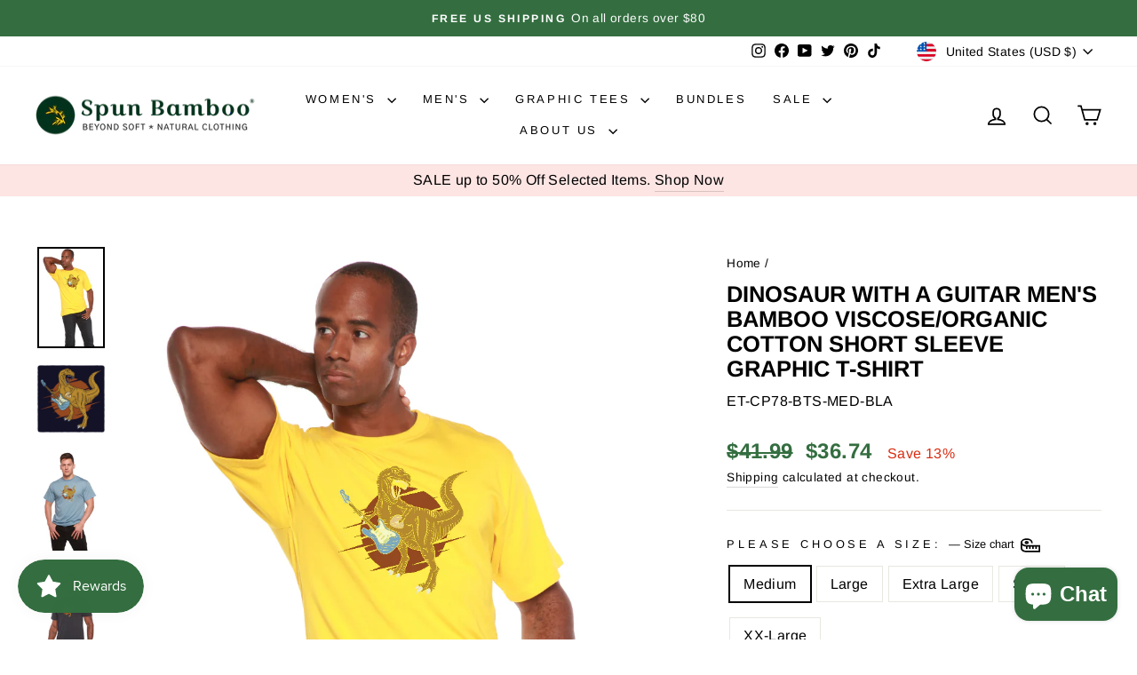

--- FILE ---
content_type: text/html; charset=UTF-8
request_url: https://www.bambooclothes.com/apps/customify/customId
body_size: -498
content:
"customization-id"

--- FILE ---
content_type: text/css; charset=utf-8
request_url: https://fonts.soundestlink.com/fonts/css/Quicksand:ital,wght@0,400;0,700;1,400;1,700&display=swap?useAliasing=true
body_size: 67
content:
@font-face {
  font-family: 'QuicksandOmnisend';
  font-style: normal;
  font-weight: 400;
  font-display: swap;
  src: url(https://fonts.soundestlink.com/fonts/static/aHR0cHM6Ly9mb250cy5nc3RhdGljLmNvbS9zL3F1aWNrc2FuZC92MzcvNnhLLWRTWmFNOWlFOEticFJBX0xKM3o4bUg5Qk9KdmdrUDhvMThJLndvZmY=) format('woff');
}
@font-face {
  font-family: 'QuicksandOmnisend';
  font-style: normal;
  font-weight: 700;
  font-display: swap;
  src: url(https://fonts.soundestlink.com/fonts/static/aHR0cHM6Ly9mb250cy5nc3RhdGljLmNvbS9zL3F1aWNrc2FuZC92MzcvNnhLLWRTWmFNOWlFOEticFJBX0xKM3o4bUg5Qk9KdmdrQmd2MThJLndvZmY=) format('woff');
}
